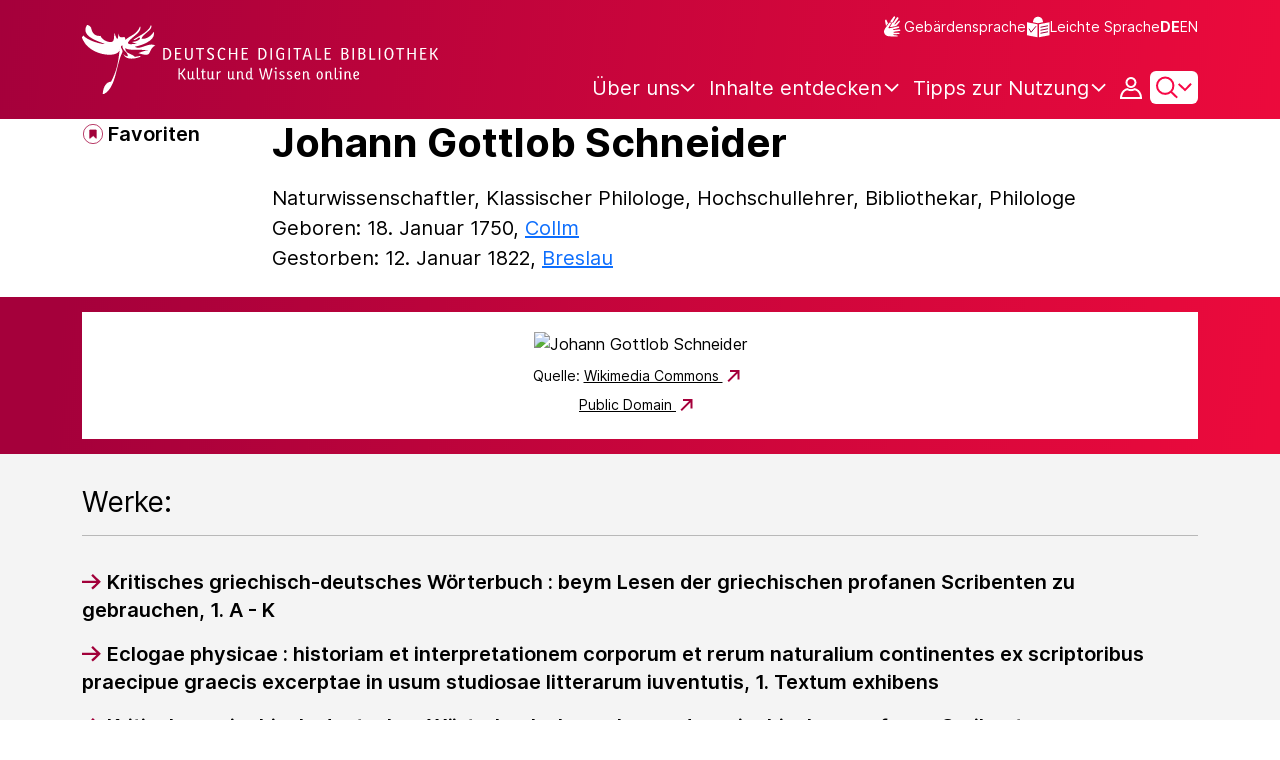

--- FILE ---
content_type: text/javascript;charset=UTF-8
request_url: https://www.deutsche-digitale-bibliothek.de/assets/components/sketchfabViewerWrapper.js
body_size: 1234
content:
var process = process || {env: {NODE_ENV: "development"}};
/*
 Copyright 2025 FIZ Karlsruhe - Leibniz-Institut fuer Informationsinfrastruktur GmbH

 Licensed under the Apache License, Version 2.0 (the "License");
 you may not use this file except in compliance with the License.
 You may obtain a copy of the License at

       http://www.apache.org/licenses/LICENSE-2.0

 Unless required by applicable law or agreed to in writing, software
 distributed under the License is distributed on an "AS IS" BASIS,
 WITHOUT WARRANTIES OR CONDITIONS OF ANY KIND, either express or implied.
 See the License for the specific language governing permissions and
 limitations under the License.
*/

export class SketchfabViewerWrapper {

    static MIME_TYPE = "model/vnd.ddbkultur.sketchfab";

    /**
     *
     * @param viewerId ID of the iframe that will init the viewer.
     */
    constructor(viewerId) {
        this.viewerId = viewerId;
        this.viewer = document.getElementById(viewerId);

        if (this.isViewerAvailable()) {
            this.availableLicensesJson = this.#parseLicensesJson();
            this.binariesJson = this.#parseBinariesJson();
            this.items = this.#extractItems(this.binariesJson);
        }
    }

    init(uid) {
        // By default, the latest version of the viewer API will be used.
        const client = new Sketchfab( this.viewer );
        client.init( uid, {
            success: function onSuccess( api ){
                api.start();
            },
            error: function onError() {
                console.log( 'Viewer error' );
            }
        } );

    }

    isViewerAvailable() {
        return this.viewer != null;
    }

    #parseLicensesJson() {
        return JSON.parse(this.viewer.dataset.validLicenseList);
    }

    #parseBinariesJson() {
        return JSON.parse(this.viewer.dataset.mediaThreeDList);
    }

    /**
     * Extract the necessary info for the Sketchfab viewer from the raw data.
     * @param binariesJson{Array} JSONArray
     * @returns {*[]}
     */
    #extractItems(binariesJson) {
        let result = [];

        /**
         * Extract the last part of a string after the last dash or slash
         * ex: https://sketchfab.com/3d-models/sculpture-name-abc123 -> abc123
         *     https://sketchfab.com/3d-models/xyz789 -> xyz789
         *
         * @param uri{String}
         * @returns {String|null}
         */
        function parseUid(uri) {
            const match = uri.match(/([^-/]+)$/);
            return match ? match[0] : null;
        }

        binariesJson.forEach( (binaryJson) => {
            const uid = parseUid(binaryJson.orig.uri);
            result.push({uid: uid});
        })

        return result;
    }
}


--- FILE ---
content_type: image/svg+xml;charset=UTF-8
request_url: https://www.deutsche-digitale-bibliothek.de/assets/icons/icon-linkedIn-048e03ab17171fa47ab180fb19203f67.svg
body_size: 432
content:
<svg viewBox="0 0 76.64 65.24" xmlns="http://www.w3.org/2000/svg">
    <path d="M72.16 56.41c-6.39.06-5.28 8.83.05 8.83s6.43-8.77.04-8.83h-.09m0 8.33a3.87 3.87 0 1 1 3.81-3.94v.07a3.8 3.8 0 0 1-3.7 3.87h-.1M55.2 55.2h-9.6V40.17c0-3.58-.07-8.2-5-8.2-5 0-5.76 3.9-5.76 7.94v15.3h-9.6V24.28h9.21v4.22h.13a10.1 10.1 0 0 1 9.1-5c9.73 0 11.52 6.4 11.52 14.73zM14.4 20.06a5.57 5.57 0 1 1 0-11.14 5.57 5.57 0 0 1 0 11.14m4.8 35.14h-9.6V24.3h9.6zM60 0H4.8A4.73 4.73 0 0 0 0 4.67v55.44a4.73 4.73 0 0 0 4.78 4.68H60a4.74 4.74 0 0 0 4.8-4.68V4.67A4.74 4.74 0 0 0 60 0m12.88 61.1c.69.02 1.25-.57 1.2-1.26 0-.9-.54-1.33-1.65-1.33h-1.8v4.71h.68v-2.05h.83l.02.02 1.29 2.03h.72l-1.39-2.1zm-.79-.46h-.78v-1.6h1c.5 0 1.1.09 1.1.76 0 .78-.6.84-1.32.84"/>
</svg>

--- FILE ---
content_type: text/javascript;charset=UTF-8
request_url: https://www.deutsche-digitale-bibliothek.de/assets/components/searchStandard.js
body_size: 3346
content:
var process = process || {env: {NODE_ENV: "development"}};
/*
 Copyright 2025 FIZ Karlsruhe - Leibniz-Institut fuer Informationsinfrastruktur GmbH

 Licensed under the Apache License, Version 2.0 (the "License");
 you may not use this file except in compliance with the License.
 You may obtain a copy of the License at

       http://www.apache.org/licenses/LICENSE-2.0

 Unless required by applicable law or agreed to in writing, software
 distributed under the License is distributed on an "AS IS" BASIS,
 WITHOUT WARRANTIES OR CONDITIONS OF ANY KIND, either express or implied.
 See the License for the specific language governing permissions and
 limitations under the License.
*/

import {Autocomplete} from "../vendor/bootstrap-5-autocomplete.js";
import {contextPath} from '../helpers/globalVariables.js';
import {searchResultsEvents} from "../views/searchResults/searchResults.js";
import {QueryManager} from "../helpers/queryManager.js";
import {setInitStateClearButton} from "./clearInput.js";

const thumbnailFilterOn = document.querySelector('#thumbnail-filter-on');
const thumbnailFilterOff = document.querySelector('#thumbnail-filter-off');
const thumbnailFilterRadioButtons = document.querySelectorAll('input[name="isThumbnailFiltered"]');
const MINIMUN_SUGGEST_QUERY_LENGTH = 3;

export const initStandardSearch = () => {

    function setPlaceholder() {
        const placeholder = this.getAttribute("data-placeholder");
        searchInputField.setAttribute("placeholder", placeholder);

        document.getElementById("modal-search-objects").setAttribute("data-placeholder", placeholder);
    }

    function setDataAttribute() {
        if (this.checked) {
            const radioButtons = document.querySelectorAll('input[name="isThumbnailFiltered"]');
            radioButtons.forEach(radioButton => {
                radioButton.removeAttribute('checked');
            });
            this.setAttribute("checked", "checked");
        }
    }

    function initRadioButton(radioButton) {
        if (radioButton.hasAttribute("checked")) {
            radioButton.checked = true;
        }
    }

    thumbnailFilterRadioButtons.forEach(radioButton => {
        radioButton.addEventListener("click", setPlaceholder);
        radioButton.addEventListener("click", setDataAttribute);
        initRadioButton(radioButton);
    });

    for (let i = 0; i < standardSearchBtns.length; i++) {

        standardSearchBtns[i].addEventListener("click", function (e) {

            if (e.target.classList.contains("active")) {
                // User has clicked in the already active Search Category.
                return;
            }

            // Active only the current search type button.
            standardSearchBtns.forEach((btn) => btn.classList.remove('active'));
            this.classList.add('active');

            // Toggle active class and search types
            function checkClass(el, useThumbnailFiltered) {
                if (e.target.classList.contains(`js-hide-${el}`)) {
                    document.querySelector('.search-bar-grid').classList.add(`hide-${el}`);
                } else {
                    document.querySelector('.search-bar-grid').classList.remove(`hide-${el}`);
                    if (useThumbnailFiltered) {
                        document.getElementById("thumbnail-filter-on").checked = true;
                    } else {
                        document.getElementById("thumbnail-filter-off").checked = true;
                    }
                }
            }

            checkClass('info', thumbnailFilterOn.checked);
            checkClass('person-info', false);
            checkClass('organization-info', false);
            checkClass('article-info', false);

            // Set new action url to the form of StandardSearch.
            const dataUrl = this.getAttribute('data-url');
            searchForm.setAttribute("action", dataUrl);

            // Set corresponding placeholder to Input Text field
            const placeholder = this.getAttribute("data-placeholder");
            searchInputField.setAttribute("placeholder", placeholder);

            // Set content to Input Text field
            const inputFieldStoredValue = this.getAttribute("data-value");
            searchInputField.value = inputFieldStoredValue;
            const clearButton = document.querySelector("button.clear[data-target-id='" + searchInputField.id + "']");
            if (clearButton) {
                setInitStateClearButton(clearButton, searchInputField);
            }
            searchInputField.focus();

            const thumbnailFilterRadioButtons = document.querySelectorAll('input[name="isThumbnailFiltered"]');
            thumbnailFilterRadioButtons.forEach(radioButton => {
                initRadioButton(radioButton);
            });

            searchTypeVal = this.getAttribute("data-autocomplete-target");

            const manageAriaSelected = () => {
                standardSearchBtns.forEach((standardSearchBtn) => {
                    standardSearchBtn.setAttribute('aria-selected', false);
                });
                e.target.setAttribute('aria-selected', true);
            };

            manageAriaSelected();
        });

        if (standardSearchBtns[i].classList.contains("active")) {
            searchTypeVal = standardSearchBtns[i].getAttribute("data-autocomplete-target");
        }
    }
    initSearchInput();
};

export const bindStandardSearchEventListeners = () => {
    bindOnSearchFormSubmit();
    bindSearchExecuted();
};

// Default Suggest Endpoint: Object Suggest
const OBJECT_SUGGEST_URL = "/apis/autocomplete";

// Handle the behaviour of the buttons for each StandardSearch type (Object,Person,Institution).
const standardSearchBtns = Array.from(document.querySelectorAll('.standard-search button'));
const searchForm = document.querySelector('#form-search');
const searchInputField = document.getElementById("search-input");
let searchInputVal = null;
let searchTypeVal = OBJECT_SUGGEST_URL;

const ac = new Autocomplete(searchInputField, {
    data: [],
    maximumItems: 10,
    threshold: 3,
    highlightClass: 'autocomplete-item',
    onSelectItem: () => {
        document.querySelector('#search-submit').click();
    }
});


const fetchData = () => {
    if (searchInputVal.length < MINIMUN_SUGGEST_QUERY_LENGTH) {
        return;
    }
    fetch(contextPath + searchTypeVal + '?&query=' + searchInputVal, {
        method: 'GET'
    }).then(response => response.text())
        .then(data => {
            let replaceNull = data.replace('null', '');
            let replaceBrackets = replaceNull.replace(/[()]/g, '');
            const results = JSON.parse(replaceBrackets);
            const arrayObj = results.map(item => {
                item = {value: item, label: item};
                return item;
            });
            ac.setData(arrayObj);
        }).catch((error) => {
        console.log(error);
    });
};

let searchTimeOut;
const initSearchInput = () => {
    searchInputField.addEventListener("input", function (event) {
        searchInputVal = event.target.value;

        // Fetch Suggestions
        if (searchTimeOut !== undefined) {
            clearTimeout(searchTimeOut);
        }
        searchTimeOut = setTimeout(fetchData, 500);

        // Store input temporarily
        const activeCategoryButton = document.querySelector('.standard-search .navigation-item.active');
        if (activeCategoryButton) {
            activeCategoryButton.setAttribute("data-value", searchInputVal);
        }
    });
};

const bindSearchExecuted = () => {
    // Add listener for executed search
    document.addEventListener(searchResultsEvents.searchExecuted, function (event) {
        if (isSelectedFacetPersistenceRequired(event.detail.url)) {
            persistSelectedFacets(event.detail.url);
        }
    });
};

// urls of search pages the selected facet have to be persisted for
const SEARCH_RESULTS = `${contextPath}/searchresults`;
const SEARCH_PERSON = `${contextPath}/search/person`;
const SEARCH_ORGANIZATION = `${contextPath}/search/organization`;
const SEARCH_CONTENT = `${contextPath}/search/content`;

const isSelectedFacetPersistenceRequired = (url) => {
    const pathname = new URL(url).pathname;
    return pathname === SEARCH_RESULTS
        || pathname === SEARCH_PERSON
        || pathname === SEARCH_ORGANIZATION
        || pathname === SEARCH_CONTENT;
};

const persistSelectedFacets = (url) => {
    if (searchForm) {
        const facetUrlParams = new QueryManager(url).setFacetValues().buildQueryAsString();
        manageSelectedFacetHiddenField(searchForm, facetUrlParams);
    }
};

/**
 * Add Submit Event listener to Search in order to append Facets.
 */
const bindOnSearchFormSubmit = () => {
    if (searchForm) {
        searchForm.addEventListener('submit', (event) => {
            function isSameTypeOfSearch() {
                const currentPathname = new URL(document.location.href).pathname;
                const submitAction = searchForm.getAttribute("action");
                return currentPathname === submitAction;
            }

            if (isSameTypeOfSearch()) {
                event.preventDefault();
                searchSameType(searchForm);
            }
        });
    }
};

/**
 * Assembles url containing submitted form parameters, search controls and facet values if any
 * otherwise it only forwards submitted form parameters.
 * @param{Element} searchForm Search Form Dom element
 */
const searchSameType = (searchForm) => {
    // Get "query" and "isThumbnailFiltered" from form
    const searchFormData = new FormData(searchForm);
    const searchParams = new URLSearchParams(searchFormData);

    // Get Sort value from Select
    const sortSelect = document.getElementById("sort-results");
    if (sortSelect) {
        const sortValue = sortSelect.value;
        searchParams.append("sort", sortValue);
    }

    // Get number of items per page from select
    const itemsPerPageSelect = document.getElementById("page-filter-results");
    if (itemsPerPageSelect) {
        const pagesPerPageValue = itemsPerPageSelect.value;
        searchParams.append("rows", pagesPerPageValue);
        searchParams.append("offset", "0");
    }

    // Get viewType from its control
    const gridView = document.getElementById("view-grid");
    if (gridView && gridView.getAttribute("aria-selected") === "true") {
        searchParams.append("viewType", "grid");
    }

    // Create relative Url with "query", "isThumbnailFiltered" and search controls
    const searchQueryString = searchParams.toString();
    let searchHref = `${searchForm.getAttribute('action')}?${searchQueryString}`;

    const selectedFacets = searchForm.getAttribute('data-selected-facets');
    if (selectedFacets) {
        // Append Selected Facets
        searchHref = `${searchHref}&${selectedFacets}`;
    }
    window.location.href = searchHref;
};

const manageSelectedFacetHiddenField = (searchForm, value) => {
    searchForm.setAttribute('data-selected-facets', value ? value : '');
};











--- FILE ---
content_type: text/javascript;charset=UTF-8
request_url: https://www.deutsche-digitale-bibliothek.de/assets/views/user/user.js
body_size: 1435
content:
var process = process || {env: {NODE_ENV: "development"}};
/*
 Copyright 2025 FIZ Karlsruhe - Leibniz-Institut fuer Informationsinfrastruktur GmbH

 Licensed under the Apache License, Version 2.0 (the "License");
 you may not use this file except in compliance with the License.
 You may obtain a copy of the License at

       http://www.apache.org/licenses/LICENSE-2.0

 Unless required by applicable law or agreed to in writing, software
 distributed under the License is distributed on an "AS IS" BASIS,
 WITHOUT WARRANTIES OR CONDITIONS OF ANY KIND, either express or implied.
 See the License for the specific language governing permissions and
 limitations under the License.
*/

const removeErrorFieldClass = (errorFields) => {
    errorFields.forEach(errorField => {
        errorField.classList.remove('error-input');
    });
}

const resetForm = (formEl) => {
    formEl.reset();
    formEl.classList.remove('was-validated');
}

/**
 * Displays a login form if a URL is called that requires the user to be logged in.
 */
export const displayLoginForm = () => {
    const href = window.location.href;
    const url = new URL(href);
    const paramValue = url.searchParams.get("doLogin");
    if (paramValue === 'true') {
        const loginModal = document.getElementById("loginModal");
        new bootstrap.Modal(loginModal).show();

        loginModal.addEventListener('hidden.bs.modal', function () {
            window.location.href = window.location.href.replace(window.location.search, '');
        });
    }

};

export const resetLoginContent = () => {
    const loginModal = document.getElementById('loginModal');

    if (loginModal) {
        loginModal.addEventListener('hidden.bs.modal', function () {
            const loginForm = document.getElementById('login-form');
            const loginFormErrorFields = loginForm.querySelectorAll('.error-input');
            const loginErrorBlock = document.getElementById('login-errors-container');

            resetForm(loginForm)
            removeErrorFieldClass(loginFormErrorFields)
            loginErrorBlock.style.display = 'none';
        });
    }
};

export const resetRegistrationContent = () => {
    const registrationModal = document.getElementById('registrationModal');

    if (registrationModal) {
        registrationModal.addEventListener('hidden.bs.modal', function () {
            const registrationFormContainer = document.querySelector('.registration-container');
            const registrationSuccessMessage = document.getElementById('registrationSuccess-message');
            const registrationForm = document.getElementById('registration-form');
            const registrationFormErrorFields = registrationForm.querySelectorAll('.error-input');

            resetForm(registrationForm)
            removeErrorFieldClass(registrationFormErrorFields)

            registrationSuccessMessage.style.display = 'none';
            registrationFormContainer.style.display = 'block';
        });
    }
};

export const initForgotPasswordModal = () => {
    const forgotPasswordModal = document.getElementById('forgotPassword');

    if (forgotPasswordModal) {
        forgotPasswordModal.addEventListener('hidden.bs.modal', function () {
            const forgotPasswordForm = document.getElementById('password-reset-form');
            const forgotPasswordFormContainer = document.getElementById('forgotPassword-form-container');
            const forgotPasswordFormErrorFields = forgotPasswordForm.querySelectorAll('.error-input');
            const forgotPasswordMessage = document.getElementById('forgotPassword-message');

            resetForm(forgotPasswordForm)
            removeErrorFieldClass(forgotPasswordFormErrorFields)
            forgotPasswordMessage.style.display = 'none';
            forgotPasswordFormContainer.style.display = 'block';
        });
    }
};

export const formPrecaution = () => {
    const registrationModal = document.getElementById('registrationModal');
    if (!registrationModal) {
        return;
    }

    const termsOfUseCheckbox = document.querySelector('#termOfUse');
    const registrationForm = document.forms['registration-form'];

    let startTime = new Date().getTime();

    registrationForm.addEventListener('submit', function (event) {
        event.preventDefault();

        let endTime = new Date().getTime();
        let timeTaken = (endTime - startTime) / 1000;
        const registrationFormValue = this['a_g_e'].value;

        if (timeTaken < 3 || registrationFormValue.trim() !== "") {
            registrationForm.action = "false";
            return false;
        }

        if (!termsOfUseCheckbox.checked) {
            return false;
        }
    });
};


--- FILE ---
content_type: text/javascript;charset=UTF-8
request_url: https://www.deutsche-digitale-bibliothek.de/assets/views/searchResults/facetsSection.js
body_size: 2175
content:
var process = process || {env: {NODE_ENV: "development"}};
/*
 Copyright 2025 FIZ Karlsruhe - Leibniz-Institut fuer Informationsinfrastruktur GmbH

 Licensed under the Apache License, Version 2.0 (the "License");
 you may not use this file except in compliance with the License.
 You may obtain a copy of the License at

       http://www.apache.org/licenses/LICENSE-2.0

 Unless required by applicable law or agreed to in writing, software
 distributed under the License is distributed on an "AS IS" BASIS,
 WITHOUT WARRANTIES OR CONDITIONS OF ANY KIND, either express or implied.
 See the License for the specific language governing permissions and
 limitations under the License.
*/

/*
Handles the visual aspects of the Facets Section. It contains a button that show/hides a section with all the facets.
This section contains all the facets selected and the forms to apply/remove facets.
 */

import {setApplyTimeButtonVisibility} from "./timeFacet.js";

export class FacetsSection {
    static DOM_FACET_SECTION_ID = "facets-section";
    static DOM_FACET_BUTTON_ID = "facets-button";
    static DOM_FACETS_CONTAINER_ID = "facets-container";
    static DOM_FACET_CONTAINER_ID = "facet-container";
    static DOM_SCROLL_DOWN_FACETS_BUTTON_ID = "filters-button";
    static DOM_BOTTOM_SENTINEL_ID = "bottomSentinel";

    constructor() {
        if (FacetsSection.instance) {
            return FacetsSection.instance;
        }
        this.domFacetsSection = null;
        this.domFacetsButton = null;
        this.domFacetsContainer = null;
        this.domFacetContainer = null;
        this.observer = null;
        this.observerTarget = null;
        FacetsSection.instance = this;
    }

    init() {
        this.domFacetsSection = document.getElementById(FacetsSection.DOM_FACET_SECTION_ID);
        this.domFacetsButton = document.getElementById(FacetsSection.DOM_FACET_BUTTON_ID);
        this.domFacetsContainer = document.getElementById(FacetsSection.DOM_FACET_CONTAINER_ID);
        this.domFacetContainer = document.getElementById(FacetsSection.DOM_FACET_CONTAINER_ID);
        this.observerTarget = document.getElementById(FacetsSection.DOM_BOTTOM_SENTINEL_ID);
        if (this.domFacetsButton) {
            this.#registerListeners();
        }
    }

    #registerListeners() {
        this.#registerFacetsButtonListener();
    }

    // Handle the button that opens and closes the Facets Section
    #registerFacetsButtonListener() {
        this.domFacetsButton.addEventListener("click", (event) => {
            const isExpanded = this.domFacetsButton.getAttribute("aria-expanded") === "true";
            isExpanded ? this.closeFacetsFlyout() : this.#openFacetsFlyout();
        });
    }

    #openFacetsFlyout() {
        this.domFacetsButton.setAttribute("aria-expanded", true);

        // Reset ScrollDown button
        if (this.domScrollDownFacetsButton) {
            this.domScrollDownFacetsButton.style.display = "flex";
        }
        this.domFacetContainer.scrollTop = 0;

        // Scroll window to button when opening
        const elementPosition = this.domFacetsButton.getBoundingClientRect().top + window.scrollY;
        const offset = window.innerWidth < 768 ? 10 : 100; // Adjust this value for the top space
        this.#scrollToPosition(elementPosition - offset, this.#stopPageScroll());
        // Show Backdrop
        this.#showBackdrop();

        this.#initShadowScroll();

        document.addEventListener('keydown', this.#handleEscKeyDown(this));

        // Clear Inputs
        const textInputs = this.domFacetContainer.querySelectorAll('input[type="text"]');
        textInputs.forEach(input => {
            input.value = '';
        });

        // Clear Error messages
        const errorMessages = this.domFacetContainer.querySelectorAll('p.invalid-feedback');
        errorMessages.forEach(errorMessage => {
            errorMessage.innerHTML = "";
        });

        setApplyTimeButtonVisibility();
    }

    closeFacetsFlyout() {
        this.domFacetsButton.setAttribute("aria-expanded", false);
        this.#hideBackdrop();
        this.#stopShadowScroll();
        document.removeEventListener('keydown', this.#handleEscKeyDown(this));
        this.#resumePageScroll();
    }

    #showBackdrop() {
        // Create the backdrop element
        const backdrop = document.createElement('div');
        backdrop.className = 'modal-backdrop fade show';
        backdrop.addEventListener('click', (event) => {
            backdrop.remove();
            this.domFacetsButton.click();
        });

        // Append the backdrop to the body
        document.body.appendChild(backdrop);
    }

    #hideBackdrop() {
        // Remove the backdrop from the body
        const backdrop = document.querySelector('.modal-backdrop');
        if (backdrop) {
            backdrop.remove();
        }
    }

    #handleEscKeyDown(context) {
        const self = context;
        return function curriedFunction(event) {
            if (event.key === 'Escape' || event.key === 'Esc') {
                self.closeFacetsFlyout();
            }
        };
    }

    #initShadowScroll() {
        const scrollShadowsContainer = document.getElementById(this.observerTarget.getAttribute("data-target"));

        const observerOptions = {
            root: scrollShadowsContainer,
            threshold: 0.01
        };

        const observerCallback = (entries) => {
            entries.forEach(entry => {
                if (entry.target.id === FacetsSection.DOM_BOTTOM_SENTINEL_ID) {
                    if (entry.isIntersecting) {
                        scrollShadowsContainer.classList.remove('bottom-shadow');
                    } else {
                        scrollShadowsContainer.classList.add('bottom-shadow');
                    }
                }
            });
        };

        this.observer = new IntersectionObserver(observerCallback, observerOptions);
        this.observer.observe(this.observerTarget);
    };

    #stopShadowScroll() {
        this.observer.unobserve(this.observerTarget);
    };

    #scrollToPosition(y, callback) {
        window.scrollTo({
            top: y,
            behavior: 'smooth'
        });

        // Check if the scroll is complete
        function checkScroll() {
            if (window.scrollY === y) {
                // Scroll is complete, execute the callback
                if (callback) callback();
            } else {
                // Scroll is still in progress, check again
                requestAnimationFrame(checkScroll);
            }
        }

        // Start checking the scroll position
        checkScroll();
    }

    #stopPageScroll() {
        document.body.style.overflow = "hidden";
    }

    #resumePageScroll() {
        document.body.style.overflow = "visible";
    }
}

export const initFacetsSection = () => {
    const facetsSection = new FacetsSection();
    facetsSection.init();
};


--- FILE ---
content_type: image/svg+xml;charset=UTF-8
request_url: https://www.deutsche-digitale-bibliothek.de/assets/icons/icon-language-inverse-header-10da306293e8e8e2fef3cf5d3eb3fd18.svg
body_size: 296
content:
<svg viewBox="0 0 24 24" fill="none" xmlns="http://www.w3.org/2000/svg"><path d="M23.4995 7.25293L12.9995 9.25293V22.2529L23.4995 20.2529V7.25293Z" fill="white"/><path d="M14.4995 12.2529L21.9995 10.7529" stroke="#A5003B" stroke-linejoin="bevel"/><path d="M14.4995 15.2529L21.9995 13.7529" stroke="#A5003B" stroke-linejoin="bevel"/><path d="M14.4995 18.2529L21.9995 16.7529" stroke="#A5003B" stroke-linejoin="bevel"/><path d="M0.999512 7.25293L11.4995 9.25293V22.2529L0.999512 20.2529V7.25293Z" fill="white"/><path d="M2.99951 13.6529L5.07643 17.2529L9.99951 11.2529" stroke="#A5003B"/><path d="M11.9995 8.25293L6.99951 7.25293C6.99951 5.4196 7.99951 1.75293 11.9995 1.75293C15.9995 1.75293 16.9995 5.4196 16.9995 7.25293L11.9995 8.25293Z" fill="white"/></svg>

--- FILE ---
content_type: text/javascript;charset=UTF-8
request_url: https://www.deutsche-digitale-bibliothek.de/assets/components/clearInput.js
body_size: 867
content:
var process = process || {env: {NODE_ENV: "development"}};
/*
 Copyright 2025 FIZ Karlsruhe - Leibniz-Institut fuer Informationsinfrastruktur GmbH

 Licensed under the Apache License, Version 2.0 (the "License");
 you may not use this file except in compliance with the License.
 You may obtain a copy of the License at

       http://www.apache.org/licenses/LICENSE-2.0

 Unless required by applicable law or agreed to in writing, software
 distributed under the License is distributed on an "AS IS" BASIS,
 WITHOUT WARRANTIES OR CONDITIONS OF ANY KIND, either express or implied.
 See the License for the specific language governing permissions and
 limitations under the License.
*/

export const initClearButtons = () => {
    const clearButtons = document.querySelectorAll("button.clear[data-target-id]");
    if (clearButtons.length > 0) {
        clearButtons.forEach(clearButton => {
            const inputField = document.getElementById(clearButton.getAttribute("data-target-id"));
            setInitStateClearButton(clearButton, inputField);

            inputField.addEventListener("input", (event) => {
                setInitStateClearButton(clearButton, event.target );
            });

            clearButton.addEventListener("click", (event) => {
                inputField.value = "";
                event.target.style.display = "none";
                inputField.focus();

                // Manually dispatch the input event
                const inputEvent = new Event('input', { bubbles: true, cancelable: true });
                inputField.dispatchEvent(inputEvent);
            });
        });
    }
};

export const setInitStateClearButton = (clearButton, inputField) => {
    if (!clearButton || !inputField) {
        return;
    }
    // Init the button display
    inputField.value === "" ? clearButton.style.display = "none" : clearButton.style.display = "flex";
}


--- FILE ---
content_type: image/svg+xml;charset=UTF-8
request_url: https://www.deutsche-digitale-bibliothek.de/assets/icons/icon-bookmark-207abeafce76a9866ff3487480034ec3.svg
body_size: 201
content:
<svg viewBox="0 0 26 26" fill="none" xmlns="http://www.w3.org/2000/svg"><circle cx="13" cy="13" r="12.5" stroke="#A5003B"/><path d="m13.555 15.434-.317-.28-.329.265-4.089 3.296V7.78h8.36v10.868l-3.625-3.214Z" fill="#A5003B" stroke="#A5003B"/></svg>

--- FILE ---
content_type: image/svg+xml;charset=UTF-8
request_url: https://www.deutsche-digitale-bibliothek.de/assets/icons/icon-right-arrow-7748accdda82fed7adbbaa85a4a49805.svg
body_size: 268
content:
<svg viewBox="0 0 17 14" fill="none" xmlns="http://www.w3.org/2000/svg"><path fill-rule="evenodd" clip-rule="evenodd" d="M9.98441 0.746537L9.2773 0.0394287L7.86309 1.45364L8.5702 2.16075L12.233 5.8236L1 5.8236L0 5.8236L2.52881e-07 7.8236H1L12.2329 7.8236L8.5702 11.4863L7.86309 12.1934L9.2773 13.6076L9.98441 12.9005L15.3543 7.53064L16.0614 6.82354L15.3543 6.11643L9.98441 0.746537Z" fill="#A5003B"/></svg>

--- FILE ---
content_type: text/javascript;charset=UTF-8
request_url: https://www.deutsche-digitale-bibliothek.de/assets/helpers/tooltipsGenerator.js
body_size: 1280
content:
var process = process || {env: {NODE_ENV: "development"}};
/*
 Copyright 2025 FIZ Karlsruhe - Leibniz-Institut fuer Informationsinfrastruktur GmbH

 Licensed under the Apache License, Version 2.0 (the "License");
 you may not use this file except in compliance with the License.
 You may obtain a copy of the License at

       http://www.apache.org/licenses/LICENSE-2.0

 Unless required by applicable law or agreed to in writing, software
 distributed under the License is distributed on an "AS IS" BASIS,
 WITHOUT WARRANTIES OR CONDITIONS OF ANY KIND, either express or implied.
 See the License for the specific language governing permissions and
 limitations under the License.
*/

/**
 * Class for managing tooltips on OpenLayer maps.
 */
export class MapTooltipManager {

    constructor() {
        this.tooltips = [];
        this.domElements = this.#createDomElements();
    }

    /**
     * Generates the tooltips on all buttons of the map.
     */
    generateMapTooltips() {
        this.#removeTitleFromFullPageButton();

        this.#generateTooltip(this.domElements.zoomInButton, messages.ddbnext.item.control.maps.zoomIn(), 'right');
        this.#generateTooltip(this.domElements.zoomOutButton, messages.ddbnext.item.control.maps.zoomOut(), 'right');
        this.#generateTooltip(this.domElements.resetButton, messages.ddbnext.item.control.maps.home(), 'right');
        this.#generateTooltip(this.domElements.fullPageButton, messages.ddbnext.item.control.maps.fullPage(), 'right');
    }

    /**
     * Registers click listeners on all buttons of the map that close all open tooltips when clicked.
     */
    registerClickHandlersForTooltipClose() {
        for (const buttonName in this.domElements) {
            this.domElements[buttonName].addEventListener('click', this.closeAllMapTooltips.bind(this), false);
        }
    }

    /**
     * Closes all tooltips on the map.
     */
    closeAllMapTooltips() {
        for (const tooltip of this.tooltips) {
            tooltip.hide();
        }
    }

    /**
     * Removes an automatically generated title tag from the fullpage button that messes
     * with the bootstrap tooltips.
     */
    #removeTitleFromFullPageButton() {
        this.domElements.fullPageButtonChildButton.setAttribute('title', '');
    }

    /**
     * Creates a properties map with all used DOM elements.
     * @returns {{fullPageButton: Element, zoomOutButton: Element, zoomInButton: Element, resetButton: Element}}
     */
    #createDomElements() {
        return {
            zoomInButton: document.getElementsByClassName('ol-zoom-in')[0],
            zoomOutButton: document.getElementsByClassName('ol-zoom-out')[0],
            resetButton: document.getElementsByClassName('ol-reset-position')[0],
            fullPageButton: document.getElementsByClassName('ol-full-screen')[0],
            fullPageButtonChildButton: document.getElementsByClassName('ol-full-screen')[0].getElementsByTagName('button')[0]
        };
    }

    /**
     * Creates a bootstrap tooltip on a DOM element and stores it.
     * @param object
     * @param title
     * @param position - values: top, right, bottom, left
     */
    #generateTooltip(object, title, position) {
        object.removeAttribute('title');
        let tooltip = new bootstrap.Tooltip(object, {
            boundary: document.body,
            placement: position,
            title: title
        });
        this.tooltips.push(tooltip);
    }


}
